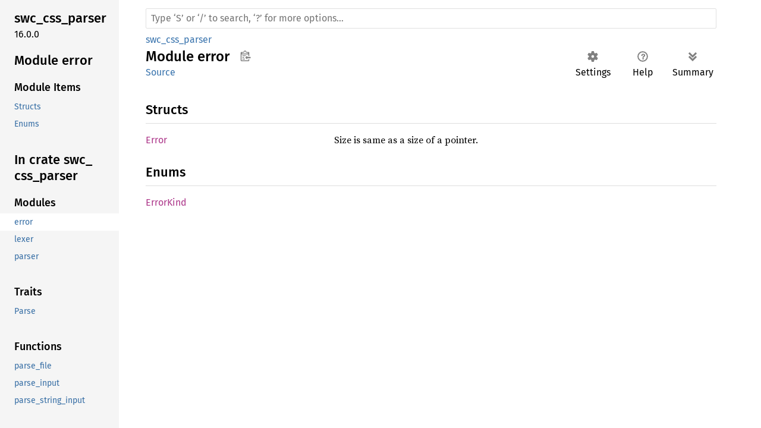

--- FILE ---
content_type: text/html; charset=utf-8
request_url: https://rustdoc.swc.rs/swc_css_parser/error/index.html
body_size: 1229
content:
<!DOCTYPE html><html lang="en"><head><meta charset="utf-8"><meta name="viewport" content="width=device-width, initial-scale=1.0"><meta name="generator" content="rustdoc"><meta name="description" content="API documentation for the Rust `error` mod in crate `swc_css_parser`."><title>swc_css_parser::error - Rust</title><script>if(window.location.protocol!=="file:")document.head.insertAdjacentHTML("beforeend","SourceSerif4-Regular-6b053e98.ttf.woff2,FiraSans-Italic-81dc35de.woff2,FiraSans-Regular-0fe48ade.woff2,FiraSans-MediumItalic-ccf7e434.woff2,FiraSans-Medium-e1aa3f0a.woff2,SourceCodePro-Regular-8badfe75.ttf.woff2,SourceCodePro-Semibold-aa29a496.ttf.woff2".split(",").map(f=>`<link rel="preload" as="font" type="font/woff2" crossorigin href="../../static.files/${f}">`).join(""))</script><link rel="stylesheet" href="../../static.files/normalize-9960930a.css"><link rel="stylesheet" href="../../static.files/rustdoc-20739d33.css"><meta name="rustdoc-vars" data-root-path="../../" data-static-root-path="../../static.files/" data-current-crate="swc_css_parser" data-themes="" data-resource-suffix="" data-rustdoc-version="1.88.0-nightly (2e6882ac5 2025-05-05)" data-channel="nightly" data-search-js="search-f7877310.js" data-settings-js="settings-5514c975.js" ><script src="../../static.files/storage-4e99c027.js"></script><script defer src="../sidebar-items.js"></script><script defer src="../../static.files/main-7ef8a74a.js"></script><noscript><link rel="stylesheet" href="../../static.files/noscript-893ab5e7.css"></noscript><link rel="alternate icon" type="image/png" href="../../static.files/favicon-32x32-6580c154.png"><link rel="icon" type="image/svg+xml" href="../../static.files/favicon-044be391.svg"></head><body class="rustdoc mod"><!--[if lte IE 11]><div class="warning">This old browser is unsupported and will most likely display funky things.</div><![endif]--><nav class="mobile-topbar"><button class="sidebar-menu-toggle" title="show sidebar"></button></nav><nav class="sidebar"><div class="sidebar-crate"><h2><a href="../../swc_css_parser/index.html">swc_<wbr>css_<wbr>parser</a><span class="version">16.0.0</span></h2></div><div class="sidebar-elems"><section id="rustdoc-toc"><h2 class="location"><a href="#">Module error</a></h2><h3><a href="#structs">Module Items</a></h3><ul class="block"><li><a href="#structs" title="Structs">Structs</a></li><li><a href="#enums" title="Enums">Enums</a></li></ul></section><div id="rustdoc-modnav"><h2 class="in-crate"><a href="../index.html">In crate swc_<wbr>css_<wbr>parser</a></h2></div></div></nav><div class="sidebar-resizer"></div><main><div class="width-limiter"><rustdoc-search></rustdoc-search><section id="main-content" class="content"><div class="main-heading"><div class="rustdoc-breadcrumbs"><a href="../index.html">swc_css_parser</a></div><h1>Module <span>error</span><button id="copy-path" title="Copy item path to clipboard">Copy item path</button></h1><rustdoc-toolbar></rustdoc-toolbar><span class="sub-heading"><a class="src" href="../../src/swc_css_parser/error.rs.html#1-123">Source</a> </span></div><h2 id="structs" class="section-header">Structs<a href="#structs" class="anchor">§</a></h2><dl class="item-table"><dt><a class="struct" href="struct.Error.html" title="struct swc_css_parser::error::Error">Error</a></dt><dd>Size is same as a size of a pointer.</dd></dl><h2 id="enums" class="section-header">Enums<a href="#enums" class="anchor">§</a></h2><dl class="item-table"><dt><a class="enum" href="enum.ErrorKind.html" title="enum swc_css_parser::error::ErrorKind">Error<wbr>Kind</a></dt></dl></section></div></main></body></html>

--- FILE ---
content_type: application/javascript; charset=utf-8
request_url: https://rustdoc.swc.rs/swc_css_parser/sidebar-items.js
body_size: -261
content:
window.SIDEBAR_ITEMS = {"fn":["parse_file","parse_input","parse_string_input"],"mod":["error","lexer","parser"],"trait":["Parse"]};